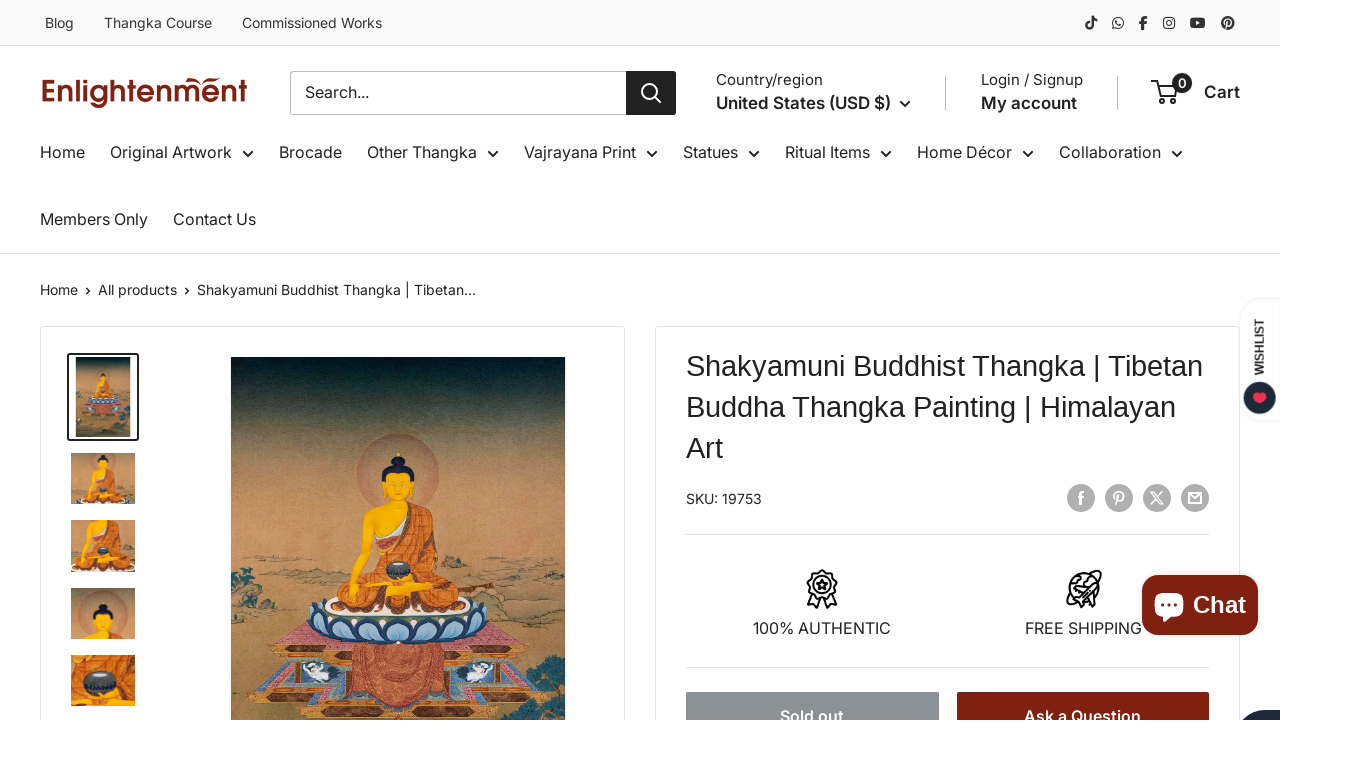

--- FILE ---
content_type: text/html; charset=utf-8
request_url: https://www.google.com/recaptcha/api2/aframe
body_size: 133
content:
<!DOCTYPE HTML><html><head><meta http-equiv="content-type" content="text/html; charset=UTF-8"></head><body><script nonce="khcskVcBD0sRY-ABC3pCDA">/** Anti-fraud and anti-abuse applications only. See google.com/recaptcha */ try{var clients={'sodar':'https://pagead2.googlesyndication.com/pagead/sodar?'};window.addEventListener("message",function(a){try{if(a.source===window.parent){var b=JSON.parse(a.data);var c=clients[b['id']];if(c){var d=document.createElement('img');d.src=c+b['params']+'&rc='+(localStorage.getItem("rc::a")?sessionStorage.getItem("rc::b"):"");window.document.body.appendChild(d);sessionStorage.setItem("rc::e",parseInt(sessionStorage.getItem("rc::e")||0)+1);localStorage.setItem("rc::h",'1768841291445');}}}catch(b){}});window.parent.postMessage("_grecaptcha_ready", "*");}catch(b){}</script></body></html>